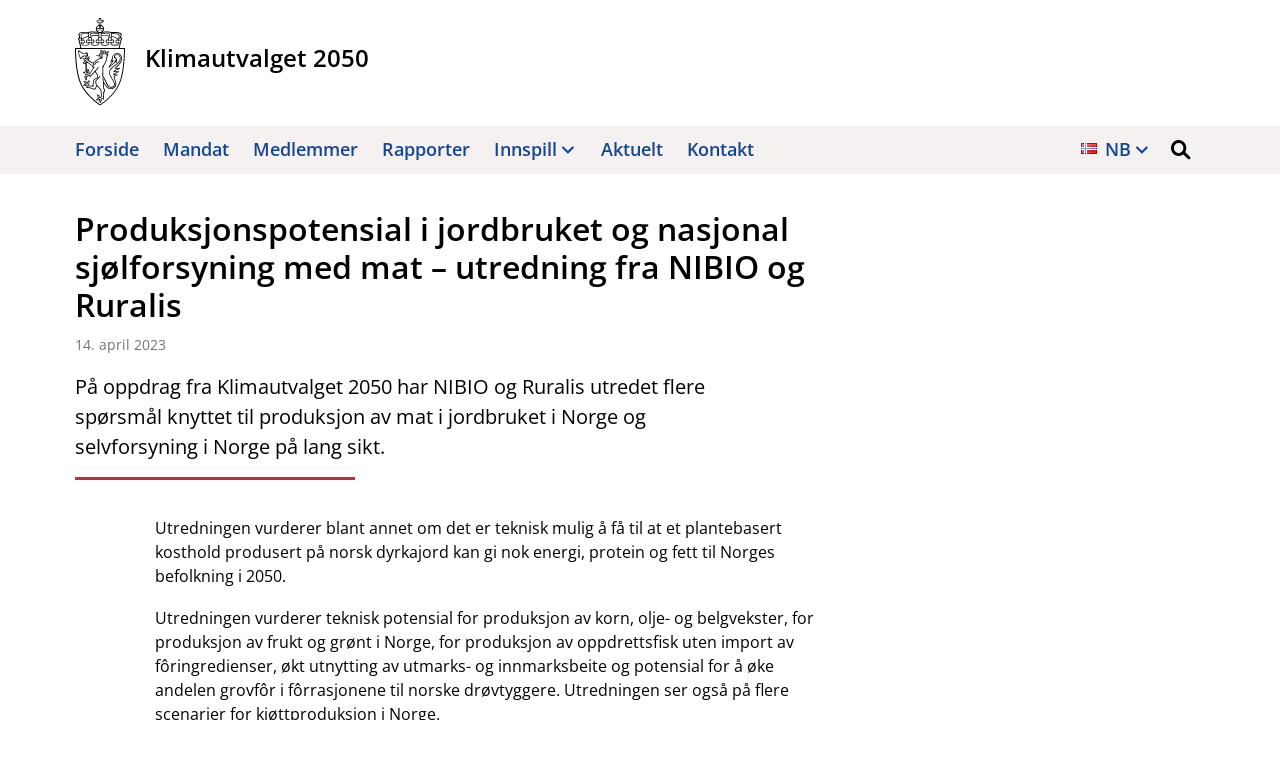

--- FILE ---
content_type: text/html; charset=UTF-8
request_url: https://klimautvalget2050.no/2023/04/14/produksjonspotensial-i-jordbruket-og-nasjonal-sjolforsyning-med-mat-utredning-fra-nibio-og-ruralis/
body_size: 8740
content:
	<!DOCTYPE html>
	<html lang="nb-NO" prefix="og: http://ogp.me/ns#">
<head>
	<meta charset="UTF-8"/>
	<meta http-equiv="x-ua-compatible" content="ie=edge"/>
	<meta name="viewport" content="width=device-width, initial-scale=1"/>
	<title>Produksjonspotensial i jordbruket og nasjonal sjølforsyning med mat &#8211; utredning fra NIBIO og Ruralis &#8211; Klimautvalget 2050</title>
<meta name='robots' content='max-image-preview:large' />
	<style>img:is([sizes="auto" i], [sizes^="auto," i]) { contain-intrinsic-size: 3000px 1500px }</style>
	<!-- DSS SEO START-->
<meta property="og:locale" content="nb_NO">
<meta itemprop="name" content="Produksjonspotensial i jordbruket og nasjonal sjølforsyning med mat &#8211; utredning fra NIBIO og Ruralis - Klimautvalget 2050">
<meta property="og:title" content="Produksjonspotensial i jordbruket og nasjonal sjølforsyning med mat &#8211; utredning fra NIBIO og Ruralis - Klimautvalget 2050" />
<meta name="twitter:title" content="Produksjonspotensial i jordbruket og nasjonal sjølforsyning med mat &#8211; utredning fra NIBIO og Ruralis - Klimautvalget 2050">
<meta name="description" content="På oppdrag fra Klimautvalget 2050 har NIBIO og Ruralis utredet flere spørsmål knyttet til produksjon av mat i jordbruket i ..." />
<meta itemprop="description" content="På oppdrag fra Klimautvalget 2050 har NIBIO og Ruralis utredet flere spørsmål knyttet til produksjon av mat i jordbruket i ...">
<meta name="twitter:description" content="På oppdrag fra Klimautvalget 2050 har NIBIO og Ruralis utredet flere spørsmål knyttet til produksjon av mat i jordbruket i ...">
<meta property="og:description" content="På oppdrag fra Klimautvalget 2050 har NIBIO og Ruralis utredet flere spørsmål knyttet til produksjon av mat i jordbruket i ..." />
<meta property="og:url" content="https://klimautvalget2050.no/2023/04/14/produksjonspotensial-i-jordbruket-og-nasjonal-sjolforsyning-med-mat-utredning-fra-nibio-og-ruralis/" />
<meta property="og:site_name" content="Klimautvalget 2050" />
<meta property="og:type" content="article" />
<meta itemprop="image" content="https://nettsteder.regjeringen.no/content/themes/nettsteder-mal-utvalg/site-icons/site-icon-512.png">
<meta property="og:image" content="https://nettsteder.regjeringen.no/content/themes/nettsteder-mal-utvalg/site-icons/site-icon-512.png" />
<meta property="og:image:width" content="512" />
<meta property="og:image:height" content="512"
<meta name="twitter:card" content="summary_large_image">
<meta name="twitter:image:src" content="https://nettsteder.regjeringen.no/content/themes/nettsteder-mal-utvalg/site-icons/site-icon-512.png">
<meta name="twitter:image:width" content="512" />
<meta name="twitter:image:height" content="512" />
<meta property="article:published_time" content="2023-04-14T15:14:17+02:00" />
<meta property="article:modified_time" content="2023-04-14T15:14:18+02:00" />
<script type="application/ld+json">
{ "@context": "http://schema.org", "@type": "Article",
"headline": "Produksjonspotensial i jordbruket og nasjonal sjølforsyning med mat &#8211; utredning fra NIBIO og Ruralis - Klimautvalget 2050",
"image": "https://nettsteder.regjeringen.no/content/themes/nettsteder-mal-utvalg/site-icons/site-icon-512.png",
"author": "sirier",
"url": "https://klimautvalget2050.no/2023/04/14/produksjonspotensial-i-jordbruket-og-nasjonal-sjolforsyning-med-mat-utredning-fra-nibio-og-ruralis/",
"datePublished": "2023-04-14 15:14:17",
"dateCreated": "2023-04-14 15:14:17",
"dateModified": "2023-04-14 15:14:18",
"description": "På oppdrag fra Klimautvalget 2050 har NIBIO og Ruralis utredet flere spørsmål knyttet til produksjon av mat i jordbruket i ...",
"articleBody": "Utredningen vurderer blant annet om det er teknisk mulig å få til at et plantebasert kosthold produsert på norsk dyrkajord kan gi nok energi, protein og fett til Norges befolkning i 2050. Utredningen vurderer teknisk potensial for produksjon av korn, olje- og belgvekster, for produksjon av frukt og grønt i Norge, for produksjon av oppdrettsfisk uten import av fôringredienser, økt utnytting av utmarks- og innmarksbeite og potensial for å øke andelen grovfôr i fôrrasjonene til norske drøvtyggere. Utredningen ser også på flere scenarier for kjøttproduksjon i Norge. I tillegg gir utredningen en drøfting av selvforsyning, selvforsyningsgrad og selvforsyningsevne. Rapporten konkluderer med at det er mulig å forsyne Norges befolkning med et plantebasert kosthold basert på kun norske arealressurser, men bare i år med store avlinger. Du kan lese utredningen her."
}
</script>
<!-- DSS SEO END-->
<link rel='dns-prefetch' href='//klimautvalget2050.no' />
<link rel='dns-prefetch' href='//plausible.io' />
<link rel='dns-prefetch' href='//nettsteder.regjeringen.no' />
<link rel="alternate" type="application/rss+xml" title="Klimautvalget 2050 &raquo; strøm" href="https://klimautvalget2050.no/feed/" />
<link rel="alternate" type="application/rss+xml" title="Klimautvalget 2050 &raquo; kommentarstrøm" href="https://klimautvalget2050.no/comments/feed/" />
<script type="text/javascript">
/* <![CDATA[ */
window._wpemojiSettings = {"baseUrl":"https:\/\/s.w.org\/images\/core\/emoji\/16.0.1\/72x72\/","ext":".png","svgUrl":"https:\/\/s.w.org\/images\/core\/emoji\/16.0.1\/svg\/","svgExt":".svg","source":{"concatemoji":"https:\/\/klimautvalget2050.no\/wp-includes\/js\/wp-emoji-release.min.js?ver=6.8.3"}};
/*! This file is auto-generated */
!function(s,n){var o,i,e;function c(e){try{var t={supportTests:e,timestamp:(new Date).valueOf()};sessionStorage.setItem(o,JSON.stringify(t))}catch(e){}}function p(e,t,n){e.clearRect(0,0,e.canvas.width,e.canvas.height),e.fillText(t,0,0);var t=new Uint32Array(e.getImageData(0,0,e.canvas.width,e.canvas.height).data),a=(e.clearRect(0,0,e.canvas.width,e.canvas.height),e.fillText(n,0,0),new Uint32Array(e.getImageData(0,0,e.canvas.width,e.canvas.height).data));return t.every(function(e,t){return e===a[t]})}function u(e,t){e.clearRect(0,0,e.canvas.width,e.canvas.height),e.fillText(t,0,0);for(var n=e.getImageData(16,16,1,1),a=0;a<n.data.length;a++)if(0!==n.data[a])return!1;return!0}function f(e,t,n,a){switch(t){case"flag":return n(e,"\ud83c\udff3\ufe0f\u200d\u26a7\ufe0f","\ud83c\udff3\ufe0f\u200b\u26a7\ufe0f")?!1:!n(e,"\ud83c\udde8\ud83c\uddf6","\ud83c\udde8\u200b\ud83c\uddf6")&&!n(e,"\ud83c\udff4\udb40\udc67\udb40\udc62\udb40\udc65\udb40\udc6e\udb40\udc67\udb40\udc7f","\ud83c\udff4\u200b\udb40\udc67\u200b\udb40\udc62\u200b\udb40\udc65\u200b\udb40\udc6e\u200b\udb40\udc67\u200b\udb40\udc7f");case"emoji":return!a(e,"\ud83e\udedf")}return!1}function g(e,t,n,a){var r="undefined"!=typeof WorkerGlobalScope&&self instanceof WorkerGlobalScope?new OffscreenCanvas(300,150):s.createElement("canvas"),o=r.getContext("2d",{willReadFrequently:!0}),i=(o.textBaseline="top",o.font="600 32px Arial",{});return e.forEach(function(e){i[e]=t(o,e,n,a)}),i}function t(e){var t=s.createElement("script");t.src=e,t.defer=!0,s.head.appendChild(t)}"undefined"!=typeof Promise&&(o="wpEmojiSettingsSupports",i=["flag","emoji"],n.supports={everything:!0,everythingExceptFlag:!0},e=new Promise(function(e){s.addEventListener("DOMContentLoaded",e,{once:!0})}),new Promise(function(t){var n=function(){try{var e=JSON.parse(sessionStorage.getItem(o));if("object"==typeof e&&"number"==typeof e.timestamp&&(new Date).valueOf()<e.timestamp+604800&&"object"==typeof e.supportTests)return e.supportTests}catch(e){}return null}();if(!n){if("undefined"!=typeof Worker&&"undefined"!=typeof OffscreenCanvas&&"undefined"!=typeof URL&&URL.createObjectURL&&"undefined"!=typeof Blob)try{var e="postMessage("+g.toString()+"("+[JSON.stringify(i),f.toString(),p.toString(),u.toString()].join(",")+"));",a=new Blob([e],{type:"text/javascript"}),r=new Worker(URL.createObjectURL(a),{name:"wpTestEmojiSupports"});return void(r.onmessage=function(e){c(n=e.data),r.terminate(),t(n)})}catch(e){}c(n=g(i,f,p,u))}t(n)}).then(function(e){for(var t in e)n.supports[t]=e[t],n.supports.everything=n.supports.everything&&n.supports[t],"flag"!==t&&(n.supports.everythingExceptFlag=n.supports.everythingExceptFlag&&n.supports[t]);n.supports.everythingExceptFlag=n.supports.everythingExceptFlag&&!n.supports.flag,n.DOMReady=!1,n.readyCallback=function(){n.DOMReady=!0}}).then(function(){return e}).then(function(){var e;n.supports.everything||(n.readyCallback(),(e=n.source||{}).concatemoji?t(e.concatemoji):e.wpemoji&&e.twemoji&&(t(e.twemoji),t(e.wpemoji)))}))}((window,document),window._wpemojiSettings);
/* ]]> */
</script>
<style>:root{--dss-font-family:Open Sans;--dss-font-family-fw:400;--dss-font-family-heading:Open Sans;--dss-font-family-heading-fw:600;}</style>
<style id='wp-emoji-styles-inline-css' type='text/css'>

	img.wp-smiley, img.emoji {
		display: inline !important;
		border: none !important;
		box-shadow: none !important;
		height: 1em !important;
		width: 1em !important;
		margin: 0 0.07em !important;
		vertical-align: -0.1em !important;
		background: none !important;
		padding: 0 !important;
	}
</style>
<link rel='stylesheet' id='wp-block-library-css' href='https://klimautvalget2050.no/wp-includes/css/dist/block-library/style.min.css?ver=6.8.3' type='text/css' media='all' />
<style id='classic-theme-styles-inline-css' type='text/css'>
/*! This file is auto-generated */
.wp-block-button__link{color:#fff;background-color:#32373c;border-radius:9999px;box-shadow:none;text-decoration:none;padding:calc(.667em + 2px) calc(1.333em + 2px);font-size:1.125em}.wp-block-file__button{background:#32373c;color:#fff;text-decoration:none}
</style>
<style id='global-styles-inline-css' type='text/css'>
:root{--wp--preset--aspect-ratio--square: 1;--wp--preset--aspect-ratio--4-3: 4/3;--wp--preset--aspect-ratio--3-4: 3/4;--wp--preset--aspect-ratio--3-2: 3/2;--wp--preset--aspect-ratio--2-3: 2/3;--wp--preset--aspect-ratio--16-9: 16/9;--wp--preset--aspect-ratio--9-16: 9/16;--wp--preset--color--black: #000000;--wp--preset--color--cyan-bluish-gray: #abb8c3;--wp--preset--color--white: #ffffff;--wp--preset--color--pale-pink: #f78da7;--wp--preset--color--vivid-red: #cf2e2e;--wp--preset--color--luminous-vivid-orange: #ff6900;--wp--preset--color--luminous-vivid-amber: #fcb900;--wp--preset--color--light-green-cyan: #7bdcb5;--wp--preset--color--vivid-green-cyan: #00d084;--wp--preset--color--pale-cyan-blue: #8ed1fc;--wp--preset--color--vivid-cyan-blue: #0693e3;--wp--preset--color--vivid-purple: #9b51e0;--wp--preset--gradient--vivid-cyan-blue-to-vivid-purple: linear-gradient(135deg,rgba(6,147,227,1) 0%,rgb(155,81,224) 100%);--wp--preset--gradient--light-green-cyan-to-vivid-green-cyan: linear-gradient(135deg,rgb(122,220,180) 0%,rgb(0,208,130) 100%);--wp--preset--gradient--luminous-vivid-amber-to-luminous-vivid-orange: linear-gradient(135deg,rgba(252,185,0,1) 0%,rgba(255,105,0,1) 100%);--wp--preset--gradient--luminous-vivid-orange-to-vivid-red: linear-gradient(135deg,rgba(255,105,0,1) 0%,rgb(207,46,46) 100%);--wp--preset--gradient--very-light-gray-to-cyan-bluish-gray: linear-gradient(135deg,rgb(238,238,238) 0%,rgb(169,184,195) 100%);--wp--preset--gradient--cool-to-warm-spectrum: linear-gradient(135deg,rgb(74,234,220) 0%,rgb(151,120,209) 20%,rgb(207,42,186) 40%,rgb(238,44,130) 60%,rgb(251,105,98) 80%,rgb(254,248,76) 100%);--wp--preset--gradient--blush-light-purple: linear-gradient(135deg,rgb(255,206,236) 0%,rgb(152,150,240) 100%);--wp--preset--gradient--blush-bordeaux: linear-gradient(135deg,rgb(254,205,165) 0%,rgb(254,45,45) 50%,rgb(107,0,62) 100%);--wp--preset--gradient--luminous-dusk: linear-gradient(135deg,rgb(255,203,112) 0%,rgb(199,81,192) 50%,rgb(65,88,208) 100%);--wp--preset--gradient--pale-ocean: linear-gradient(135deg,rgb(255,245,203) 0%,rgb(182,227,212) 50%,rgb(51,167,181) 100%);--wp--preset--gradient--electric-grass: linear-gradient(135deg,rgb(202,248,128) 0%,rgb(113,206,126) 100%);--wp--preset--gradient--midnight: linear-gradient(135deg,rgb(2,3,129) 0%,rgb(40,116,252) 100%);--wp--preset--font-size--small: 13px;--wp--preset--font-size--medium: 20px;--wp--preset--font-size--large: 36px;--wp--preset--font-size--x-large: 42px;--wp--preset--spacing--20: 0.44rem;--wp--preset--spacing--30: 0.67rem;--wp--preset--spacing--40: 1rem;--wp--preset--spacing--50: 1.5rem;--wp--preset--spacing--60: 2.25rem;--wp--preset--spacing--70: 3.38rem;--wp--preset--spacing--80: 5.06rem;--wp--preset--shadow--natural: 6px 6px 9px rgba(0, 0, 0, 0.2);--wp--preset--shadow--deep: 12px 12px 50px rgba(0, 0, 0, 0.4);--wp--preset--shadow--sharp: 6px 6px 0px rgba(0, 0, 0, 0.2);--wp--preset--shadow--outlined: 6px 6px 0px -3px rgba(255, 255, 255, 1), 6px 6px rgba(0, 0, 0, 1);--wp--preset--shadow--crisp: 6px 6px 0px rgba(0, 0, 0, 1);}:where(.is-layout-flex){gap: 0.5em;}:where(.is-layout-grid){gap: 0.5em;}body .is-layout-flex{display: flex;}.is-layout-flex{flex-wrap: wrap;align-items: center;}.is-layout-flex > :is(*, div){margin: 0;}body .is-layout-grid{display: grid;}.is-layout-grid > :is(*, div){margin: 0;}:where(.wp-block-columns.is-layout-flex){gap: 2em;}:where(.wp-block-columns.is-layout-grid){gap: 2em;}:where(.wp-block-post-template.is-layout-flex){gap: 1.25em;}:where(.wp-block-post-template.is-layout-grid){gap: 1.25em;}.has-black-color{color: var(--wp--preset--color--black) !important;}.has-cyan-bluish-gray-color{color: var(--wp--preset--color--cyan-bluish-gray) !important;}.has-white-color{color: var(--wp--preset--color--white) !important;}.has-pale-pink-color{color: var(--wp--preset--color--pale-pink) !important;}.has-vivid-red-color{color: var(--wp--preset--color--vivid-red) !important;}.has-luminous-vivid-orange-color{color: var(--wp--preset--color--luminous-vivid-orange) !important;}.has-luminous-vivid-amber-color{color: var(--wp--preset--color--luminous-vivid-amber) !important;}.has-light-green-cyan-color{color: var(--wp--preset--color--light-green-cyan) !important;}.has-vivid-green-cyan-color{color: var(--wp--preset--color--vivid-green-cyan) !important;}.has-pale-cyan-blue-color{color: var(--wp--preset--color--pale-cyan-blue) !important;}.has-vivid-cyan-blue-color{color: var(--wp--preset--color--vivid-cyan-blue) !important;}.has-vivid-purple-color{color: var(--wp--preset--color--vivid-purple) !important;}.has-black-background-color{background-color: var(--wp--preset--color--black) !important;}.has-cyan-bluish-gray-background-color{background-color: var(--wp--preset--color--cyan-bluish-gray) !important;}.has-white-background-color{background-color: var(--wp--preset--color--white) !important;}.has-pale-pink-background-color{background-color: var(--wp--preset--color--pale-pink) !important;}.has-vivid-red-background-color{background-color: var(--wp--preset--color--vivid-red) !important;}.has-luminous-vivid-orange-background-color{background-color: var(--wp--preset--color--luminous-vivid-orange) !important;}.has-luminous-vivid-amber-background-color{background-color: var(--wp--preset--color--luminous-vivid-amber) !important;}.has-light-green-cyan-background-color{background-color: var(--wp--preset--color--light-green-cyan) !important;}.has-vivid-green-cyan-background-color{background-color: var(--wp--preset--color--vivid-green-cyan) !important;}.has-pale-cyan-blue-background-color{background-color: var(--wp--preset--color--pale-cyan-blue) !important;}.has-vivid-cyan-blue-background-color{background-color: var(--wp--preset--color--vivid-cyan-blue) !important;}.has-vivid-purple-background-color{background-color: var(--wp--preset--color--vivid-purple) !important;}.has-black-border-color{border-color: var(--wp--preset--color--black) !important;}.has-cyan-bluish-gray-border-color{border-color: var(--wp--preset--color--cyan-bluish-gray) !important;}.has-white-border-color{border-color: var(--wp--preset--color--white) !important;}.has-pale-pink-border-color{border-color: var(--wp--preset--color--pale-pink) !important;}.has-vivid-red-border-color{border-color: var(--wp--preset--color--vivid-red) !important;}.has-luminous-vivid-orange-border-color{border-color: var(--wp--preset--color--luminous-vivid-orange) !important;}.has-luminous-vivid-amber-border-color{border-color: var(--wp--preset--color--luminous-vivid-amber) !important;}.has-light-green-cyan-border-color{border-color: var(--wp--preset--color--light-green-cyan) !important;}.has-vivid-green-cyan-border-color{border-color: var(--wp--preset--color--vivid-green-cyan) !important;}.has-pale-cyan-blue-border-color{border-color: var(--wp--preset--color--pale-cyan-blue) !important;}.has-vivid-cyan-blue-border-color{border-color: var(--wp--preset--color--vivid-cyan-blue) !important;}.has-vivid-purple-border-color{border-color: var(--wp--preset--color--vivid-purple) !important;}.has-vivid-cyan-blue-to-vivid-purple-gradient-background{background: var(--wp--preset--gradient--vivid-cyan-blue-to-vivid-purple) !important;}.has-light-green-cyan-to-vivid-green-cyan-gradient-background{background: var(--wp--preset--gradient--light-green-cyan-to-vivid-green-cyan) !important;}.has-luminous-vivid-amber-to-luminous-vivid-orange-gradient-background{background: var(--wp--preset--gradient--luminous-vivid-amber-to-luminous-vivid-orange) !important;}.has-luminous-vivid-orange-to-vivid-red-gradient-background{background: var(--wp--preset--gradient--luminous-vivid-orange-to-vivid-red) !important;}.has-very-light-gray-to-cyan-bluish-gray-gradient-background{background: var(--wp--preset--gradient--very-light-gray-to-cyan-bluish-gray) !important;}.has-cool-to-warm-spectrum-gradient-background{background: var(--wp--preset--gradient--cool-to-warm-spectrum) !important;}.has-blush-light-purple-gradient-background{background: var(--wp--preset--gradient--blush-light-purple) !important;}.has-blush-bordeaux-gradient-background{background: var(--wp--preset--gradient--blush-bordeaux) !important;}.has-luminous-dusk-gradient-background{background: var(--wp--preset--gradient--luminous-dusk) !important;}.has-pale-ocean-gradient-background{background: var(--wp--preset--gradient--pale-ocean) !important;}.has-electric-grass-gradient-background{background: var(--wp--preset--gradient--electric-grass) !important;}.has-midnight-gradient-background{background: var(--wp--preset--gradient--midnight) !important;}.has-small-font-size{font-size: var(--wp--preset--font-size--small) !important;}.has-medium-font-size{font-size: var(--wp--preset--font-size--medium) !important;}.has-large-font-size{font-size: var(--wp--preset--font-size--large) !important;}.has-x-large-font-size{font-size: var(--wp--preset--font-size--x-large) !important;}
:where(.wp-block-post-template.is-layout-flex){gap: 1.25em;}:where(.wp-block-post-template.is-layout-grid){gap: 1.25em;}
:where(.wp-block-columns.is-layout-flex){gap: 2em;}:where(.wp-block-columns.is-layout-grid){gap: 2em;}
:root :where(.wp-block-pullquote){font-size: 1.5em;line-height: 1.6;}
</style>
<link rel='stylesheet' id='hogan-core-css' href='https://klimautvalget2050.no/content/plugins/hogan-core/assets/css/hogan-core.css?ver=1.4.3' type='text/css' media='all' />
<style id='hogan-core-inline-css' type='text/css'>
.hogan-module-inner { max-width: 1360px; }
</style>
<link rel='stylesheet' id='dss-main-font-css' href='https://nettsteder.regjeringen.no/content/themes/nettsteder-mal/inc/fonts/assets/open-sans.css?ver=1.0.0' type='text/css' media='all' />
<link rel='stylesheet' id='dss-main-css-css' href='https://nettsteder.regjeringen.no/content/themes/nettsteder-mal-utvalg/dist/css/main.css?ver=1.10.1' type='text/css' media='all' />
<link rel='stylesheet' id='dss-print-css-css' href='https://nettsteder.regjeringen.no/content/themes/nettsteder-mal-utvalg/dist/css/print.css?ver=1.10.1' type='text/css' media='print' />
<style id='wp-dynamic-css-dynamic_style-inline-css' type='text/css'>
/**
 * Compiled using wp-dynamic-css
 * https://github.com/askupasoftware/wp-dynamic-css
 */

/*********/
/**FONTS**/
/*********/

h1,
h2,
h3,
h4 {
	font-family: var(--dss-font-family-heading);
	font-weight: var(--dss-font-family-heading-fw);
	line-height: 1.2;
}

body,
p,
em,
i,
.italic,
strong,
b,
.strong,
.site-name,
.menu > .menu-item > a {
	font-family: var(--dss-font-family);
}
body,
p {
	font-weight: var(--dss-font-family-fw);
	line-height: 1.5;
}
em,
i,
.italic {
	font-style: italic;
	font-weight: 400;
}
strong,
b,
.strong,
.site-name,
.menu > .menu-item > a {
	font-weight: 600;
}

/**********/
/**COLORS**/
/**********/

/*COLOR-LINK : #144696*/
a,
.menu a:hover,
.text-wrap p a,
.list-items .list-item,
.list-items .list-item > a,
.pagination a {
	color: #144696;
}

.menu-toggle:focus span,
.menu-toggle:hover span {
	background-color: #144696;
}
.menu-toggle:focus span:after,
.menu-toggle:focus span:before,
.menu-toggle:hover span:after,
.menu-toggle:hover span:before {
	border-bottom-color: #144696;
}

form.search-form input[type='submit']:hover,
form.search-form input[type='submit']:focus {
	background-color: #144696;
}

.menu li.menu-item-has-children:after,
.text-wrap p a,
.text-wrap ul a {
	border-bottom-color: #144696;
}

body > header .show-search:hover svg .color-link,
body > header .show-search:focus svg .color-link {
	fill: #144696;
}

/*COLOR-CONTRAST-SAFE-DARK: #C32D41*/
.text-wrap p a.button:hover {
	color: #c32d41;
}

.text-wrap p a.button,
form.search-form input[type='submit'] {
	background-color: #c32d41;
}

.text-wrap p a.button {
	border-color: #c32d41;
}

.menu a:hover,
.menu a:active,
.menu a:focus,
.page-header:after {
	border-bottom-color: #c32d41;
}

/*COLOR-CONTRAST-SAFE-LIGHT : #F4F1F0*/
.highlight,
body > header .menu-wrapper,
body > header .search-wrapper,
.main-navigation .menu-container, /*.menu*/
.text-wrap .wp-caption-text,
.module.comments ol article.comment-body {
	background-color: #f4f1f0;
}

/*COLOR-TEXT-LIGHT : #757575*/
.byline.author {
	color: #757575;
}

/****************/
/**BORDER-RADIUS*/
/****************/

.highlight {
	border-radius: 0px;
}

.button {
	border-radius: 0px;
}

</style>
<script type="text/javascript" src="https://klimautvalget2050.no/wp-includes/js/jquery/jquery.min.js?ver=3.7.1" id="jquery-core-js"></script>
<script type="text/javascript" src="https://klimautvalget2050.no/wp-includes/js/jquery/jquery-migrate.min.js?ver=3.4.1" id="jquery-migrate-js"></script>
<script type="text/javascript" id="file_uploads_nfpluginsettings-js-extra">
/* <![CDATA[ */
var params = {"clearLogRestUrl":"https:\/\/klimautvalget2050.no\/wp-json\/nf-file-uploads\/debug-log\/delete-all","clearLogButtonId":"file_uploads_clear_debug_logger","downloadLogRestUrl":"https:\/\/klimautvalget2050.no\/wp-json\/nf-file-uploads\/debug-log\/get-all","downloadLogButtonId":"file_uploads_download_debug_logger"};
/* ]]> */
</script>
<script type="text/javascript" src="https://klimautvalget2050.no/content/plugins/ninja-forms-uploads/assets/js/nfpluginsettings.js?ver=3.3.22" id="file_uploads_nfpluginsettings-js"></script>
<script type="text/javascript" defer data-domain='klimautvalget2050.no' data-api='https://plausible.io/api/event' data-cfasync='false' src="https://plausible.io/js/plausible.outbound-links.js?ver=2.5.0" id="plausible-analytics-js"></script>
<script type="text/javascript" id="plausible-analytics-js-after">
/* <![CDATA[ */
window.plausible = window.plausible || function() { (window.plausible.q = window.plausible.q || []).push(arguments) }
/* ]]> */
</script>
<link rel="https://api.w.org/" href="https://klimautvalget2050.no/wp-json/" /><link rel="alternate" title="JSON" type="application/json" href="https://klimautvalget2050.no/wp-json/wp/v2/posts/1122" /><link rel="EditURI" type="application/rsd+xml" title="RSD" href="https://klimautvalget2050.no/xmlrpc.php?rsd" />
<meta name="generator" content="WordPress 6.8.3" />
<link rel="canonical" href="https://klimautvalget2050.no/2023/04/14/produksjonspotensial-i-jordbruket-og-nasjonal-sjolforsyning-med-mat-utredning-fra-nibio-og-ruralis/" />
<link rel='shortlink' href='https://klimautvalget2050.no/?p=1122' />
<link rel="alternate" title="oEmbed (JSON)" type="application/json+oembed" href="https://klimautvalget2050.no/wp-json/oembed/1.0/embed?url=https%3A%2F%2Fklimautvalget2050.no%2F2023%2F04%2F14%2Fproduksjonspotensial-i-jordbruket-og-nasjonal-sjolforsyning-med-mat-utredning-fra-nibio-og-ruralis%2F&#038;lang=nb" />
<link rel="alternate" title="oEmbed (XML)" type="text/xml+oembed" href="https://klimautvalget2050.no/wp-json/oembed/1.0/embed?url=https%3A%2F%2Fklimautvalget2050.no%2F2023%2F04%2F14%2Fproduksjonspotensial-i-jordbruket-og-nasjonal-sjolforsyning-med-mat-utredning-fra-nibio-og-ruralis%2F&#038;format=xml&#038;lang=nb" />
<link rel="icon" href="https://nettsteder.regjeringen.no/content/themes/nettsteder-mal-utvalg/site-icons/site-icon-32.png" sizes="32x32" />
<link rel="icon" href="https://nettsteder.regjeringen.no/content/themes/nettsteder-mal-utvalg/site-icons/site-icon-192.png" sizes="192x192" />
<link rel="apple-touch-icon" href="https://nettsteder.regjeringen.no/content/themes/nettsteder-mal-utvalg/site-icons/site-icon-512.png" />
<meta name="msapplication-TileImage" content="https://nettsteder.regjeringen.no/content/themes/nettsteder-mal-utvalg/site-icons/site-icon-512.png" />
</head>
<body class="wp-singular post-template-default single single-post postid-1122 single-format-standard wp-theme-nettsteder-mal wp-child-theme-nettsteder-mal-utvalg">

<a class="skip-link screen-reader-text" href="#content">
	Hopp til innhold</a>
	<header id="masthead" class="site-header">
		<div class="site-branding-wrapper">
			<div class="container">
								<a href="https://klimautvalget2050.no/" rel="home" title="Til forside">
					<img src="https://nettsteder.regjeringen.no/content/themes/nettsteder-mal-utvalg/dist/images/rikslove.svg" class="logo" alt="">
					<span class="site-details">
				<p class="site-name">Klimautvalget 2050</p>
									</span>
				</a>
			</div>
		</div>
		<div class="menu-wrapper">
			<div class="container">
				<nav id="site-navigation" class="main-navigation clearfix">
					<button class="menu-toggle" type="button" role="button" aria-controls="primary-menu-container" aria-haspopup="true" aria-expanded="false"><span><span class="screen-reader-text">Vis / skjul meny</span></span></button>
					<div id="primary-menu-container" class="menu-container" aria-hidden="false">
						<ul id="primary-menu" class="menu">
	
			<li class="menu-item-has-children language-picker">
		<a href="https://klimautvalget2050.no/2023/04/14/produksjonspotensial-i-jordbruket-og-nasjonal-sjolforsyning-med-mat-utredning-fra-nibio-og-ruralis/" class="strong language-menu-item current-language" style="background-image:url(https://klimautvalget2050.no/content/plugins/polylang/flags/no.png)" aria-controls="language-list" aria-haspopup="true" aria-expanded="false">nb</a><ul id="language-list" class="sub-menu language-menu" aria-hidden="true"><li><a href="https://klimautvalget2050.no/forside-english/" style="background-image:url(https://klimautvalget2050.no/content/plugins/polylang/flags/gb.png)" class="strong language-menu-item">en</a></li></ul>	</li>
		
	<li class="menu-item"><a href="https://klimautvalget2050.no/" class="main-menu-item" role="button" aria-haspopup="false">Forside</a></li><li class="menu-item"><a href="https://klimautvalget2050.no/mandat/" class="main-menu-item" role="button" aria-haspopup="false">Mandat</a></li><li class="menu-item"><a href="https://klimautvalget2050.no/medlemmer/" class="main-menu-item" role="button" aria-haspopup="false">Medlemmer</a></li><li class="menu-item"><a href="https://klimautvalget2050.no/utredninger/" class="main-menu-item" role="button" aria-haspopup="false">Rapporter</a></li><li class="menu-item menu-item-has-children"><a href="https://klimautvalget2050.no/se-innspill/" class="main-menu-item" role="button" aria-haspopup="true" aria-expanded="false" aria-controls="sub-menu-1">Innspill</a><ul id="sub-menu-1" class="sub-menu" aria-hidden="true"><li class="menu-item"><a href="https://nettsteder.regjeringen.no/klimautvalget2050/?page_id=841&#038;preview=true" class="sub-menu-item">Les innspill</a></li><li class="menu-item"><a href="https://klimautvalget2050.no/innspill/" class="sub-menu-item">Gi innspill</a></li></ul></li><li class="menu-item"><a href="https://klimautvalget2050.no/aktuelt/" class="main-menu-item" role="button" aria-haspopup="false">Aktuelt</a></li><li class="menu-item"><a href="https://klimautvalget2050.no/kontakt/" class="main-menu-item" role="button" aria-haspopup="false">Kontakt</a></li></ul>					</div>
				</nav>
				<button class="show-search" type="button" role="button" aria-haspopup="true" aria-expanded="false" aria-controls="search-box">
					<span class="screen-reader-text">Søk</span>
					<span class="search-icon"><?xml version="1.0" encoding="utf-8"?>
<svg version="1.1" id="Layer_1" xmlns="http://www.w3.org/2000/svg" xmlns:xlink="http://www.w3.org/1999/xlink" x="0px" y="0px"
	 width="20.949px" height="20.007px" viewBox="0 0 20.949 20.007" style="enable-background:new 0 0 20.949 20.007;"
	 xml:space="preserve">
<path class="color-link" d="M19.458,19.244c0.17-0.079,0.33-0.187,0.465-0.332c0.001-0.001,0.001-0.001,0.002-0.001
	c0.008-0.009,0.01-0.02,0.018-0.029c0.126-0.141,0.224-0.299,0.287-0.467c0.023-0.062,0.021-0.127,0.035-0.19
	c0.026-0.112,0.063-0.223,0.063-0.337c0-0.012-0.003-0.024-0.004-0.036c0-0.017-0.004-0.033-0.005-0.049
	c-0.01-0.177-0.047-0.353-0.12-0.518c-0.004-0.01-0.011-0.018-0.016-0.028c-0.079-0.17-0.188-0.33-0.333-0.466l-0.001,0l-1.641-1.53
	l-3.363-3.137C15.573,10.918,16,9.51,16,8c-0.001-4.419-3.581-7.999-8-8C3.581,0.001,0.001,3.581,0,8c0.001,4.419,3.581,7.999,8,8
	c1.823,0,3.498-0.617,4.843-1.643l3.195,2.979l1.768,1.648c0.009,0.008,0.021,0.01,0.03,0.019c0.141,0.125,0.297,0.223,0.465,0.286
	c0.062,0.023,0.128,0.021,0.193,0.036c0.111,0.026,0.222,0.062,0.335,0.062c0.012,0,0.024-0.003,0.036-0.004
	c0.017,0,0.032-0.004,0.049-0.005c0.177-0.01,0.353-0.047,0.519-0.12C19.441,19.254,19.449,19.248,19.458,19.244z M8,13
	c-1.385-0.001-2.626-0.557-3.536-1.464C3.557,10.626,3.001,9.385,3,8c0.001-1.385,0.557-2.626,1.464-3.536
	C5.374,3.557,6.615,3.001,8,3c1.385,0.001,2.626,0.557,3.536,1.464C12.443,5.374,12.999,6.615,13,8
	c-0.001,1.385-0.557,2.626-1.464,3.536C10.626,12.443,9.385,12.999,8,13z"/>
</svg>
</span>
				</button>
				<div id="search-box" class="search-wrapper" aria-hidden="true">
					<form role="search" method="get" class="search-form" action="https://klimautvalget2050.no/">
				<label>
					<span class="screen-reader-text">Søk etter:</span>
					<input type="search" class="search-field" placeholder="Søk &hellip;" value="" name="s" />
				</label>
				<input type="submit" class="search-submit" value="Søk" />
			</form>					<button class="search-close-btn" type="button" role="button">
						<span><span class="screen-reader-text">Lukk søkefelt</span></span>
					</button>
				</div>
			</div>
		</div>

	</header>

<div id="content" class="wrap container" role="document">
		<main class="main">
			<article class="post-1122 post type-post status-publish format-standard hentry category-nyheter">
		<header>
				<div class="page-header">
		<h1>Produksjonspotensial i jordbruket og nasjonal sjølforsyning med mat &#8211; utredning fra NIBIO og Ruralis</h1>
		<p class="byline author vcard">
<time class="updated" datetime="2023-04-14T13:14:17+00:00">14. april 2023</time>
</p>
<p class="ingress">På oppdrag fra Klimautvalget 2050 har NIBIO og Ruralis utredet flere spørsmål knyttet til produksjon av mat i jordbruket i Norge og selvforsyning i Norge på lang sikt.</p>	</div>
			</header>
		<div class="text-wrap post-content clearfix"><p>Utredningen vurderer blant annet om det er teknisk mulig å få til at et plantebasert kosthold produsert på norsk dyrkajord kan gi nok energi, protein og fett til Norges befolkning i 2050.</p>
<p>Utredningen vurderer teknisk potensial for produksjon av korn, olje- og belgvekster, for produksjon av frukt og grønt i Norge, for produksjon av oppdrettsfisk uten import av fôringredienser, økt utnytting av utmarks- og innmarksbeite og potensial for å øke andelen grovfôr i fôrrasjonene til norske drøvtyggere. Utredningen ser også på flere scenarier for kjøttproduksjon i Norge.</p>
<p>I tillegg gir utredningen en drøfting av selvforsyning, selvforsyningsgrad og selvforsyningsevne.</p>
<p>Rapporten konkluderer med at det er mulig å forsyne Norges befolkning med et plantebasert kosthold basert på kun norske arealressurser, men bare i år med store avlinger.</p>
<p><a href="https://files.nettsteder.regjeringen.no/wpuploads01/sites/479/2023/04/NIBIO-RAPPORT_2023_9_53.pdf">Du kan lese utredningen her. </a></p>
</div>			</article>
		</main><!-- /.main -->
</div><!-- /.wrap -->
<footer class="content-info">
	<h2 class="screen-reader-text">Bunntekst</h2>
			<div class="container columns">
							<div class="col">
					<h3>Sekretariatsleder Elen Richter Alstadheim</h3>
					<p><a href="postmottak@kld.dep.no">postmottak@kld.dep.no</a></p>
				</div>
					</div>
	

	<div class="container columns privacy-policy">
		<div class="col">
			<p>
				<a href="//nettsteder.regjeringen.no/personvern/">Personvernerkl&aelig;ring</a><br><a href="https://uustatus.no/nn/erklaringer/publisert/e63b8d82-e005-4bf8-8c66-553e69cbf94b" target="_blank" rel="noopener noreferrer">Tilgjengelighetserklæring</a>			</p>
		</div>
	</div>
</footer>
<script type="speculationrules">
{"prefetch":[{"source":"document","where":{"and":[{"href_matches":"\/*"},{"not":{"href_matches":["\/wp-*.php","\/wp-admin\/*","\/files\/*","\/content\/*","\/content\/plugins\/*","\/content\/themes\/nettsteder-mal-utvalg\/*","\/content\/themes\/nettsteder-mal\/*","\/*\\?(.+)"]}},{"not":{"selector_matches":"a[rel~=\"nofollow\"]"}},{"not":{"selector_matches":".no-prefetch, .no-prefetch a"}}]},"eagerness":"conservative"}]}
</script>
<script type="text/javascript" id="dss-commons-js-js-extra">
/* <![CDATA[ */
var dss_global_object = {"breakpoints":{"small":700,"menu":1000}};
/* ]]> */
</script>
<script type="text/javascript" src="https://nettsteder.regjeringen.no/content/themes/nettsteder-mal-utvalg/dist/js/commons.js?ver=1.10.1" id="dss-commons-js-js"></script>
<script type="text/javascript" src="https://nettsteder.regjeringen.no/content/themes/nettsteder-mal-utvalg/dist/js/main.js?ver=1.10.1" id="dss-main-js-js"></script>
</body>
</html>

<!-- plugin=object-cache-pro client=phpredis metric#hits=2104 metric#misses=28 metric#hit-ratio=98.7 metric#bytes=591313 metric#prefetches=109 metric#store-reads=28 metric#store-writes=2 metric#store-hits=124 metric#store-misses=2 metric#sql-queries=20 metric#ms-total=202.58 metric#ms-cache=38.26 metric#ms-cache-avg=1.3192 metric#ms-cache-ratio=18.9 -->


--- FILE ---
content_type: text/css
request_url: https://nettsteder.regjeringen.no/content/themes/nettsteder-mal-utvalg/dist/css/main.css?ver=1.10.1
body_size: 9085
content:
*,:after,:before{-webkit-box-sizing:border-box;box-sizing:border-box}a,abbr,acronym,address,applet,article,aside,audio,b,big,blockquote,body,canvas,caption,center,cite,code,dd,del,details,dfn,div,dl,dt,em,embed,fieldset,figcaption,figure,footer,form,h1,h2,h3,h4,h5,h6,header,hgroup,html,i,iframe,img,ins,kbd,label,legend,li,mark,menu,nav,object,ol,output,p,pre,q,ruby,s,samp,section,small,span,strike,strong,sub,summary,sup,table,tbody,td,tfoot,th,thead,time,tr,tt,u,ul,var,video{margin:0;padding:0;border:0;font-size:100%;font:inherit;vertical-align:baseline}article,aside,details,figcaption,figure,footer,header,hgroup,menu,nav,section{display:block}body{line-height:1}ol,ul{list-style:none}blockquote,q{quotes:none}blockquote:after,blockquote:before,q:after,q:before{content:""}table{border-collapse:collapse;border-spacing:0}::-moz-selection{background:#3969ca;text-shadow:none;color:#fff}::selection{background:#3969ca;text-shadow:none;color:#fff}hr{display:block;margin:0;height:0;border:0;border-color:#000}img{vertical-align:middle;max-width:100%;height:auto}.is-hidden{display:none!important;visibility:hidden}.is-vishidden,.sr-only{border:0;clip:rect(0 0 0 0);height:1px;margin:-1px;overflow:hidden;padding:0;position:absolute;width:1px}.focusable.is-vishidden:active,.focusable.is-vishidden:focus,.focusable.sr-only:active,.focusable.sr-only:focus{clip:auto;height:auto;margin:0;overflow:visible;position:static;width:auto}.is-invisible{visibility:hidden}.clearfix,.container,.hogan-module,.module,.row,body.single-dss-wp-event form.js-add-guest-form-wrapper{zoom:1}.clearfix:after,.clearfix:before,.container:after,.container:before,.hogan-module:after,.hogan-module:before,.module:after,.module:before,.row:after,.row:before,body.single-dss-wp-event form.js-add-guest-form-wrapper:after,body.single-dss-wp-event form.js-add-guest-form-wrapper:before{content:"";display:table}.clearfix:after,.container:after,.hogan-module:after,.module:after,.row:after,body.single-dss-wp-event form.js-add-guest-form-wrapper:after{clear:both}.aligncenter,div.aligncenter{display:block;margin:.375rem auto 1.125rem}.alignright{float:right;margin:.375rem 0 .75rem .75rem}@media (min-width:420px){.alignright{margin:.375rem 0 1.125rem 1.5rem}}.alignleft{float:left}img.alignnone{display:-ms-flexbox;display:flex}.alignleft,.alignnone{margin:.375rem .75rem .75rem 0}@media (min-width:420px){.alignleft,.alignnone{margin:.375rem 1.5rem 1.125rem 0}}.wp-caption img{border:0 none;height:auto;margin:0;padding:0;width:100%}.wp-caption .wp-caption-text{font-size:12px;font-size:.75rem;line-height:18px;line-height:1.125rem;margin:0;padding:0 .375rem .375rem}.screen-reader-text{clip:rect(1px,1px,1px,1px);position:absolute!important;height:1px;width:1px;overflow:hidden}.screen-reader-text:active,.screen-reader-text:focus,.screen-reader-text:hover{background-color:#f1f1f1;border-radius:3px;-webkit-box-shadow:0 0 2px 2px rgba(0,0,0,.6);box-shadow:0 0 2px 2px rgba(0,0,0,.6);clip:auto!important;color:#21759b;display:block;font-size:14px;font-size:.875rem;font-weight:700;height:auto;left:.375rem;line-height:normal;padding:.375rem 23px 14px;text-decoration:none;top:.375rem;width:auto;z-index:100000}@-webkit-keyframes animateSubMenuDown{0%{max-height:0}to{max-height:900px}}@keyframes animateSubMenuDown{0%{max-height:0}to{max-height:900px}}html{font-size:100%;-webkit-text-size-adjust:100%;-ms-text-size-adjust:100%;line-height:1.5rem;-webkit-font-smoothing:antialiased;-moz-osx-font-smoothing:grayscale}body{background-color:#fff;color:#000;display:-ms-flexbox;display:flex;-ms-flex-direction:column;flex-direction:column;font-family:Open Sans,sans-serif;font-size:16px;font-style:normal;font-weight:400;line-height:1.5;min-height:100vh;overflow-x:hidden}.container{max-width:100%;margin-left:auto;margin-right:auto;width:94%}@media (min-width:769px){.container{max-width:70.625rem}}.row{position:relative;width:100%}.main,main{display:block}.strong,strong{font-weight:600}.italic,em,i{font-style:italic}figure{position:relative}.border{border:2px solid #e4e4e4}.highlight{margin-bottom:1.5rem;padding:20px;background-color:#f4f1f0;border-radius:5px;clear:both}.highlight>:last-child,.highlight>:last-child>:last-child,.highlight>:last-child>:last-child>:last-child{margin-bottom:0}@media (min-width:769px){.highlight{padding:40px}}.button{display:inline-block;margin-bottom:.375rem;padding:10px 18px;border-radius:5px}@media (min-width:769px){.button{padding:10px 40px}}a.button{font-weight:700}a.button:hover{text-decoration:none}.byline.author{font-size:14px;font-size:.875rem;line-height:18px;line-height:1.125rem;color:#6e6e6e}.size-large-pull{clear:both}.alpha,h1{font-family:Open Sans,Arial,sans-serif;font-weight:600;font-style:normal;text-transform:none;-webkit-font-smoothing:antialiased;font-size:26px;font-size:1.625rem;line-height:30px;line-height:1.875rem;margin-bottom:.375rem}@media (min-width:769px){.alpha,h1{font-size:32px;font-size:2rem;line-height:36px;line-height:2.25rem}}.beta,h2{font-family:Open Sans,Arial,sans-serif;font-weight:600;font-style:normal;text-transform:none;-webkit-font-smoothing:antialiased;font-size:22px;font-size:1.375rem;line-height:30px;line-height:1.875rem;margin-bottom:.25rem}@media (min-width:769px){.beta,h2{font-size:26px;font-size:1.625rem;line-height:30px;line-height:1.875rem}}.gamma,.hogan-module-people .columns .column .name,h3{font-family:Open Sans,Arial,sans-serif;font-weight:600;font-style:normal;text-transform:none;-webkit-font-smoothing:antialiased;font-size:18px;font-size:1.125rem;line-height:24px;line-height:1.5rem;margin-bottom:.125rem}@media (min-width:769px){.gamma,.hogan-module-people .columns .column .name,h3{font-size:20px;font-size:1.25rem;line-height:24px;line-height:1.5rem}}.delta,h4{font-family:Open Sans,Arial,sans-serif;font-weight:600;font-style:normal;text-transform:none;-webkit-font-smoothing:antialiased;font-size:16px;font-size:1rem;line-height:24px;line-height:1.5rem;margin-bottom:0}@media (min-width:769px){.delta,h4{font-size:16px;font-size:1rem;line-height:24px;line-height:1.5rem}}p{margin-bottom:1.125rem}p.ingress{font-size:20px;font-size:1.25rem;line-height:27px;line-height:1.6875rem;margin-top:.75rem;margin-bottom:0}@media (min-width:769px){p.ingress{font-size:20px;font-size:1.25rem;line-height:30px;line-height:1.875rem}}a{color:#3867c8;text-decoration:none;font-weight:400}a:active,a:hover{color:#bc3345;text-decoration:underline}a.disabled{pointer-events:none;cursor:default}.img-flow,.list-items .featured-image{position:relative;display:block;height:0;padding-top:0;overflow:hidden}.img-flow.ratio-4by3,.list-items .ratio-4by3.featured-image{padding-bottom:75%}.img-flow.ratio-16by9,.list-items .ratio-16by9.featured-image{padding-bottom:56.25%}.img-flow.datawrapper,.list-items .datawrapper.featured-image{min-height:400px}.img-flow embed,.img-flow iframe,.img-flow img,.img-flow object,.img-flow video,.list-items .featured-image embed,.list-items .featured-image iframe,.list-items .featured-image img,.list-items .featured-image object,.list-items .featured-image video{position:absolute;top:0;left:0;width:100%;height:100%}.img-flow img,.list-items .featured-image img{height:auto}body>header{position:relative;z-index:999}body>header .menu-toggle,body>header .search-close-btn,body>header .show-search{-ms-flex-align:center;align-items:center;background-color:transparent;border:none;cursor:pointer;display:-ms-flexbox;display:flex;font-family:inherit;font-size:inherit;-ms-flex-pack:center;justify-content:center;min-height:48px;min-width:48px;padding:0}body>header .show-search .search-icon{display:-ms-flexbox;display:flex}@media (min-width:1000px){body>header .show-search:focus svg .color-link,body>header .show-search:hover svg .color-link{fill:#000}}.menu-toggle:focus>span,.menu-toggle:hover>span{background-color:#bc3345}.menu-toggle:focus>span:after,.menu-toggle:focus>span:before,.menu-toggle:hover>span:after,.menu-toggle:hover>span:before{border-bottom-color:#bc3345}.menu-toggle>span{border-radius:2px;position:relative;top:0;left:0;width:24px;height:3px;opacity:1;background-color:#3867c8}body.show-menu .menu-toggle>span{background-color:transparent}.menu-toggle>span:after,.menu-toggle>span:before{border-radius:2px;content:" ";position:absolute;top:0;left:0;width:100%;height:100%;border-bottom:3px solid #3867c8;-webkit-transform:rotate(0);transform:rotate(0);-webkit-transition:-webkit-transform .3s;transition:-webkit-transform .3s;transition:transform .3s;transition:transform .3s,-webkit-transform .3s}.menu-toggle>span:before{top:-7px}body.show-menu .menu-toggle>span:before{top:0;-webkit-transform:rotate(45deg);transform:rotate(45deg)}.menu-toggle>span:after{top:7px}body.show-menu .menu-toggle>span:after{top:0;-webkit-transform:rotate(-45deg);transform:rotate(-45deg)}body>footer.content-info{color:#fff;background-color:#333;padding-top:2.625rem;padding-bottom:2.625rem}body>footer.content-info a{color:#fff;text-decoration:underline}body>footer.content-info a:hover{color:#ff6875;text-decoration:underline}body>footer.content-info .container:after,body>footer.content-info .container:before{content:none}body>footer.content-info .privacy-policy{margin-top:.75rem}body>footer .col{margin-bottom:1.5rem}body>footer .col:last-child{margin-bottom:0}body>footer .col h3{font-size:16px;font-size:1rem;line-height:24px;line-height:1.5rem}body>footer .col p{font-size:14px;font-size:.875rem}@media (min-width:769px){body>footer .columns{display:-ms-flexbox;display:flex}body>footer .columns .col{width:32%;margin-right:2%}body>footer .columns .col:last-child{margin-right:0}}form label{font-weight:400;font-size:16px;font-size:1rem;line-height:24px;line-height:1.5rem}form button,form input,form select,form textarea{font-family:Open Sans,sans-serif;font-size:16px;font-weight:400;font-style:normal;border-radius:0}form input:not([type=submit]):not([type=button]):not([type=checkbox]):not([type=radio]),form select,form textarea{width:100%;color:#000;padding:.625rem .75rem;border:2px solid #e4e4e4;outline:none;-webkit-appearance:none}form input:not([type=submit]):not([type=button]):not([type=checkbox]):not([type=radio]):active,form input:not([type=submit]):not([type=button]):not([type=checkbox]):not([type=radio]):focus,form input:not([type=submit]):not([type=button]):not([type=checkbox]):not([type=radio]):hover,form select:active,form select:focus,form select:hover,form textarea:active,form textarea:focus,form textarea:hover{outline:none;border-color:#949494}form input[type=checkbox],form input[type=radio]{width:auto;vertical-align:top}form select.ninja-forms-field{-webkit-appearance:menulist;-moz-appearance:menulist;appearance:auto}form select:not(.ninja-forms-field){-webkit-appearance:menulist!important}form input[type=checkbox]{-webkit-appearance:checkbox!important}form input[type=radio]{-webkit-appearance:radio!important}form input[type=search]::-webkit-search-cancel-button{-webkit-appearance:none!important}form button,form input[type=button],form input[type=submit]{color:#fff;background-color:#000;font-weight:700;padding:10px 20px;border:2px solid #000;cursor:pointer;-webkit-appearance:none}form button:active,form button:focus,form button:hover,form input[type=button]:active,form input[type=button]:focus,form input[type=button]:hover,form input[type=submit]:active,form input[type=submit]:focus,form input[type=submit]:hover{color:#000;background-color:transparent}form input.wpcf7-not-valid,form textarea.wpcf7-not-valid{border-color:red}form.search-form{position:relative}form.search-form input[type=search]{height:42px;padding:.75rem 48px .75rem .75rem}html[dir=rtl] form.search-form input[type=search]{padding:.75rem .75rem .75rem 48px}form.search-form input[type=submit]{position:absolute;top:0;right:0;padding:.75rem;width:42px;height:42px;border:none;border-top-left-radius:0;border-bottom-left-radius:0;border-top-right-radius:2px;border-bottom-right-radius:2px;cursor:pointer;background-image:url(../static/search-icon.png);background-color:#c32d41;background-repeat:no-repeat;background-position:50%;background-size:16px;overflow:hidden;text-indent:-99em}form.search-form input[type=submit]:active,form.search-form input[type=submit]:hover{background-color:#144696}html[dir=rtl] form.search-form input[type=submit]{left:0;right:auto}form div.wpcf7-response-output{margin:0;padding:.375rem 0 0}form div.wpcf7-response-output.wpcf7-display-none{padding:0}form .wpcf7-mail-sent-ok{border:none;color:#0cad00;font-weight:700}form .wpcf7-not-valid-tip,form .wpcf7-validation-errors{color:red}form .wpcf7-validation-errors{display:block;border:none}form.mailpoet_form label span.mailpoet_required:first-child{position:static}form.mailpoet_form .mailpoet_validate_error,form.mailpoet_form .mailpoet_validate_success{font-weight:700;text-align:center}form.mailpoet_form .mailpoet_validate_success{color:#0cad00}form.mailpoet_form .mailpoet_required,form.mailpoet_form .mailpoet_validate_error,form.mailpoet_form .parsley-custom-error-message{color:red}form.post-password-form p{display:-ms-flexbox;display:flex}form.post-password-form label{width:100%}form.post-password-form input[type=submit]{-ms-flex-item-align:end;align-self:flex-end}form .nf-before-form-content{margin-bottom:1.125rem}form .nf-form-content .label-above .nf-field-label{margin-bottom:0}form .nf-form-content label{font-size:16px;font-size:1rem;font-weight:400;line-height:20px}form .nf-form-content .nf-field-element select{height:42px}form .nf-form-content .nf-field-element input[type=checkbox],form .nf-form-content .nf-field-element input[type=radio]{margin-top:5px;width:14px;height:14px}form .nf-form-content .nf-field-element input[type=checkbox]+label,form .nf-form-content .nf-field-element input[type=radio]+label{font-weight:400}form .nf-form-content .file_upload-wrap .files_uploaded,form .nf-form-content .file_upload-wrap .nf-field-description{margin-bottom:.375rem;font-size:14px;font-size:.875rem;line-height:24px;line-height:1.5rem}form .nf-form-content .file_upload-wrap .nf-element[type=file]{padding:0}form .nf-form-content .file_upload-wrap .nf-fu-progress{margin-bottom:0}form .nf-form-content .file_upload-wrap .nf-fu-fileinput-button{font-size:.875rem;padding:5px 10px}form .nf-form-content #ninja_forms_required_items,form .nf-form-content .nf-field-container{margin-bottom:1.125rem}form .nf-form-content nf-field:last-child .nf-field-container{margin-bottom:0}form .nf-form-content .nf-field-container.checkbox-container .nf-field{display:inline-block;margin-left:-.375rem;padding:.375rem}form .nf-form-content .nf-field-container.checkbox-container .nf-field:hover{background-color:#e0e0e0}form .nf-form-content .html-container .nf-field-element p:last-child{margin-bottom:0}form .nf-form-content .label-right .checkbox-wrap .nf-field-label{padding-left:.5em}form .nf-form-content .label-right .checkbox-wrap .nf-field-element{width:auto}form .nf-form-content .label-right .checkbox-wrap input{display:block}form .nf-form-content .label-hidden .nf-field-label{visibility:visible;overflow:hidden}form .nf-form-content .label-hidden .nf-field-element{width:95%}form .nf-form-content .label-hidden .ninja-forms-req-symbol{position:absolute;top:.75rem;right:0;z-index:1;width:5%;text-align:center}.ninja-forms-form-wrap .nf-response-msg{font-size:18px;font-size:1.125rem;line-height:24px;line-height:1.5rem;font-weight:700}.jBox-wrapper.jBox-Tooltip{margin-left:calc(3% - 5px);max-width:94%}.table-wrap{overflow:auto;margin-bottom:1.125rem}.table-wrap::-webkit-scrollbar{height:10px}.table-wrap::-webkit-scrollbar-track{border:1px solid #e5e5e5;background:#fff}.table-wrap::-webkit-scrollbar-thumb{background:#6e6e6e;border-radius:0}table{width:99.9%;min-width:669px}table:before{content:"";display:block;overflow:auto}table.pika-table{min-width:auto}table tfoot,table thead{font-weight:700}table thead{background-color:#f4f1f0}table thead th{text-align:left;border-bottom:none}table tbody tr:nth-child(2n){background-color:#f4f1f0}table td,table th{border:1px solid #e4e4e4;padding:.375rem}table td .text-right,table th .text-right{text-align:right}.breadcrumbs-wrapper{float:left;width:100%;font-size:14px;font-size:.875rem;line-height:18px;line-height:1.125rem;margin:1.125rem 0}.breadcrumbs-wrapper span{margin-right:.375rem}.breadcrumbs-wrapper span:first-child{margin-left:.375rem}.breadcrumbs-wrapper a:after{display:inline-block;content:"/";color:#000;padding-left:.375rem}.breadcrumbs-wrapper .breadcrumb_last{display:none;color:#6e6e6e}@media (min-width:420px){.breadcrumbs-wrapper{margin:1.125rem 0 1.5rem}}@media (min-width:769px){.breadcrumbs-wrapper{margin:1.5rem 0 2.25rem}}.photo-credits-wrapper{color:#fff;display:-ms-flexbox;display:flex;max-height:100%;position:absolute;right:1px;top:-1px;width:100%;z-index:1;font-size:14px;font-size:.875rem;line-height:18px;line-height:1.125rem}@media (min-width:769px){.photo-credits-wrapper{-ms-flex-pack:end;justify-content:flex-end}}.photo-credits-wrapper .credits-description{position:absolute;bottom:0;background-color:rgba(0,0,0,.7);padding:13px 44px 13px 12px;opacity:1;overflow:auto;right:0;text-shadow:1px 1px 3px rgba(0,0,0,.4);-webkit-transition:opacity .3s;transition:opacity .3s;width:auto}.photo-credits-wrapper .credits-description[aria-hidden=true]{display:none;opacity:0}@media (min-width:769px){.photo-credits-wrapper .credits-description{max-width:50%}}@media (min-width:1200px){.photo-credits-wrapper .credits-description{max-width:40%}}.photo-credits-wrapper .credits-toggle{background-color:transparent;border:none;bottom:0;cursor:pointer;height:44px;outline:none;position:absolute;right:0;width:44px}.photo-credits-wrapper .credits-toggle[aria-expanded=false]{background-color:rgba(0,0,0,.5)}.photo-credits-wrapper .credits-toggle:before{content:"i";border-radius:50%;display:block;margin:10px auto;font-size:18px;color:#fff;border:2px solid #fff;height:24px;line-height:20px;width:24px;text-align:center;padding:0;text-shadow:none;font-weight:400}body.admin-bar .parallax-image-wrapper{z-index:1}blockquote{padding:.375rem 0}blockquote p{margin-bottom:0}blockquote .blockquote-title{font-size:24px;font-size:1.5rem;line-height:30px;line-height:1.875rem}blockquote .blockquote-title:after,blockquote .blockquote-title:before{display:inline-block}blockquote .blockquote-title:before{content:"\AB"}blockquote .blockquote-title:after{content:"\BB"}blockquote cite{display:block;margin-top:.375rem;font-size:14px;font-size:.875rem}blockquote cite:before{display:inline-block;margin-right:3px;content:"-"}@media (min-width:769px){blockquote{margin:1.5rem 0}blockquote .blockquote-title{font-size:30px;font-size:1.875rem;line-height:42px;line-height:2.625rem}}body.error404 .page-header{padding-top:1.5rem;text-align:center;max-width:none}body.error404 .page-header:after{display:none}body.error404 .text-wrap{padding-left:0;text-align:center;max-width:670px;margin:0 auto}body.error404 .text-wrap p{font-size:20px;font-size:1.25rem;line-height:30px;line-height:1.875rem}body.error404 .text-wrap .button{margin-top:.75rem}body.search-results .query-highlight{background-color:#fce782}.page-header{position:relative;margin-bottom:1.875rem}.page-header:not(.screen-reader-text)+.hogan-module:not(.module-bg){padding-top:0}.text-wrap{max-width:670px}.text-wrap.hogan-module-text p:last-child,.text-wrap>p:last-child{margin-bottom:0}.text-wrap.hogan-module-text h2:not(:first-child),.text-wrap.post-content h2:not(:first-child){margin-top:2.625rem}.text-wrap p a{color:#3867c8;border-bottom:1px solid #3867c8;text-decoration:none}.text-wrap p a:hover{color:#bc3345;border-bottom:1px solid #bc3345;text-decoration:none}.text-wrap p a.button{color:#fff;border:2px solid #c32d41;background-color:#c32d41}.text-wrap p a.button:hover{color:#c32d41;background-color:transparent}.text-wrap img{outline:1px solid #f4f1f0;outline-offset:-1px}.text-wrap img.no-image-border{outline:none}.text-wrap ol,.text-wrap ul{margin-bottom:1.125rem;list-style-position:outside;margin-left:20px}.text-wrap ul{list-style-type:disc}.text-wrap ol{list-style-type:decimal}.text-wrap ol ol,.text-wrap ol ul,.text-wrap ul ol,.text-wrap ul ul{list-style-position:outside;margin-left:20px;margin-bottom:0}.text-wrap ol ul,.text-wrap ul ul{list-style-type:circle}.text-wrap ol ol,.text-wrap ul ol{list-style-type:lower-latin}.text-wrap h2+figure{margin-top:0}.text-wrap .size-medium-half,.text-wrap .size-medium-quarter,.text-wrap .size-medium-third{width:100%}.text-wrap .size-medium-half.alignleft,.text-wrap .size-medium-quarter.alignleft,.text-wrap .size-medium-third.alignleft{margin-right:0}.text-wrap .size-medium-half.alignright,.text-wrap .size-medium-quarter.alignright,.text-wrap .size-medium-third.alignright{margin-left:0}.text-wrap .size-medium-half .photo-credits-wrapper .credits-description,.text-wrap .size-medium-quarter .photo-credits-wrapper .credits-description,.text-wrap .size-medium-third .photo-credits-wrapper .credits-description{max-width:100%}@media (min-width:420px){.text-wrap .size-medium-half,.text-wrap .size-medium-third{width:48%}.text-wrap .size-medium-half.alignleft,.text-wrap .size-medium-third.alignleft{margin-right:2%}.text-wrap .size-medium-half.alignright,.text-wrap .size-medium-third.alignright{margin-left:2%}}@media (min-width:420px){.text-wrap .size-medium-quarter{width:32.3%}.text-wrap .size-medium-quarter.alignleft{margin-right:1%}.text-wrap .size-medium-quarter.alignright{margin-left:1%}}@media (min-width:769px){.text-wrap .size-medium-quarter{width:24%}.text-wrap .size-medium-quarter.alignleft{margin-right:1%}.text-wrap .size-medium-quarter.alignright{margin-left:1%}}@media (min-width:769px){.text-wrap .size-medium-third{width:32.3%}.text-wrap .size-medium-third.alignleft{margin-right:1%}.text-wrap .size-medium-third.alignright{margin-left:1%}}.text-wrap .wp-caption-dd,.text-wrap .wp-caption-text{font-size:14px;font-size:.875rem;line-height:18px;line-height:1.125rem;background-color:#f4f1f0;padding:.8125rem;overflow:hidden;text-overflow:ellipsis}.text-wrap .wp-caption.size-medium-full,.text-wrap img.size-medium-full{width:100%;margin-left:0;margin-right:0}.text-wrap .tmce-column{margin-bottom:1.5rem}.text-wrap .tmce-column+.tmce-column+*{clear:left}.text-wrap .tmce-column figure{margin:0}.text-wrap .tmce-column img{max-width:100%;margin:0}.text-wrap .tmce-column .size-medium-half{width:100%}.text-wrap .tmce-column .size-large-pull{margin-bottom:0;max-width:100%;-webkit-transform:none;transform:none;margin-left:0;width:100%}.text-wrap .tmce-column .size-large-pull .wp-caption-text{position:static;top:0;-webkit-transform:none;transform:none;width:100%}@media (min-width:420px){.text-wrap .tmce-column{width:48%;display:inline-block;vertical-align:top}.text-wrap .tmce-column:nth-of-type(2n){margin-left:calc(4% - 6px)}.text-wrap .tmce-column .photo-credits-wrapper .credits-description{max-width:90%}}body.single-dss-wp-event form.js-add-guest-form-wrapper.web input[type=email],body.single-dss-wp-event form.js-add-guest-form-wrapper.web input[type=tel],body.single-dss-wp-event form.js-add-guest-form-wrapper.web input[type=text]{max-width:670px}body.single-dss-wp-event form.js-add-guest-form-wrapper.web>p.flex>label{-ms-flex-align:start;align-items:flex-start;-ms-flex-direction:column;flex-direction:column}body.single-dss-wp-event form.js-add-guest-form-wrapper.web>p.flex>label>span{width:100%;margin-right:0}body.single-dss-wp-event form.dss-wp-events-deadline-passed,body.single-dss-wp-event form.js-add-guest-form-wrapper.web{border:none;padding:0}body.single-dss-wp-event form.dss-wp-events-deadline-passed input[type=checkbox],body.single-dss-wp-event form.js-add-guest-form-wrapper.web input[type=checkbox]{margin-top:5px}body.single-dss-wp-event .js-dss-async-response-success{display:inline-block;color:#0cad00;font-size:22px;font-weight:600;text-align:center;background:none;padding-left:0}.pagination{padding-top:1.5rem;display:-ms-flexbox;display:flex;-ms-flex-pack:justify;justify-content:space-between}.pagination .current-page,.pagination .nav{display:inline-block}.pagination .nav{font-size:.875rem;width:30%}.pagination .nav.nav-next a,.pagination .nav.nav-previous a{padding:14px 0}.pagination .nav.nav-previous a:before{content:"\2190";margin-right:3px}html[dir=rtl] .pagination .nav.nav-previous a:before{content:"\2192";margin-left:3px;margin-right:0}.pagination .nav.nav-next{text-align:right}.pagination .nav.nav-next a:after{content:" \2192";margin-left:3px}html[dir=rtl] .pagination .nav.nav-next a:after{content:"\2190";margin-left:0;margin-right:3px}@media (min-width:769px){.pagination .nav{font-size:16px}}.pagination .current-page{width:40%;color:#6e6e6e;text-align:center}.pagination .page-navigation{display:none}@media (min-width:420px){.pagination .nav{width:20%}.pagination .current-page{width:60%}.pagination .page-navigation{display:inline-block}.pagination .current-page-info{display:none}.pagination .pagination-dots,.pagination .pagination-page{display:inline-block;text-align:center}.pagination .pagination-page{padding:0 .375rem}.pagination .pagination-page.active{color:#bc3345}}@media (min-width:769px){.pagination .nav{width:15%}.pagination .current-page{width:70%}}.comments-pagination{margin:0 0 .375rem;font-size:0}.comments-pagination .page-numbers{font-size:14px;font-style:italic;padding:.375rem}.comments-pagination .page-numbers.next,.comments-pagination .page-numbers.prev{font-style:normal;padding:0}.comments-pagination .page-numbers.prev{margin-right:18px}.comments-pagination .page-numbers.prev:before{content:"\2190";margin-right:3px}html[dir=rtl] .comments-pagination .page-numbers.prev{margin-left:18px;margin-right:0}html[dir=rtl] .comments-pagination .page-numbers.prev:before{content:"\2192";margin-left:3px;margin-right:0}.comments-pagination .page-numbers.next{margin-left:18px}.comments-pagination .page-numbers.next:after{content:" \2192";margin-left:3px}html[dir=rtl] .comments-pagination .page-numbers.next{margin-left:0;margin-right:18px}html[dir=rtl] .comments-pagination .page-numbers.next:after{content:"\2190";margin-left:0;margin-right:3px}@media (min-width:420px){.comments-pagination{margin:0 0 .75rem}.comments-pagination .page-numbers{font-size:16px}.comments-pagination .page-numbers.prev{margin-right:48px}.comments-pagination .page-numbers.next{margin-left:48px}html[dir=rtl] .comments-pagination .page-numbers.prev{margin-right:0;margin-left:48px}html[dir=rtl] .comments-pagination .page-numbers.next{margin-left:0;margin-right:48px}}@media (min-width:769px){.comments-pagination .page-numbers.prev{margin-right:72px}.comments-pagination .page-numbers.next{margin-left:72px}html[dir=rtl] .comments-pagination .page-numbers.prev{margin-right:0;margin-left:72px}html[dir=rtl] .comments-pagination .page-numbers.next{margin-left:0;margin-right:72px}}.list-items .featured-image img{width:100%}.list-items p.ingress{font-size:1rem}.list-items .list-item{display:block;border-bottom:none;margin-bottom:1.875rem}.list-items .list-item>a{border-bottom:none}.list-items .list-item>a:hover{border-bottom:none;text-decoration:none}.list-items .list-item>a h2.entry-title,.list-items .list-item>a h3.entry-title{color:#3867c8;text-decoration:underline}.list-items .list-item:hover h2.entry-title,.list-items .list-item:hover h3.entry-title{color:#bc3345}.list-items .list-item .entry-summary p{color:#000}.list-items .list-item:not(.hogan-expandable-list-item) h2,.list-items .list-item:not(.hogan-expandable-list-item) h3{font-size:20px;font-size:1.25rem;line-height:30px;line-height:1.875rem}.list-items .byline.author{margin-bottom:.375rem}.hogan-module .hogan-heading{margin-bottom:.75rem}@media (min-width:769px){.hogan-module .hogan-heading{margin-bottom:1.5rem}}.hogan-module .hogan-heading.center{text-align:center}.hogan-module .columns{margin-top:2.25rem}.hogan-module .columns:first-child{margin-top:0}@media (min-width:769px){.hogan-module .columns{display:-ms-flexbox;display:flex}.hogan-module .columns .column{-ms-flex-positive:1;flex-grow:1;width:50%}.hogan-module .columns .column:last-child{-ms-flex-item-align:center;align-self:center}}.hogan-module-people{max-width:750px}.hogan-module-people.text-wrap ul{margin:0}.hogan-module-people .hogan-module-inner.image-column-size-15 .column:first-child{width:15%}.hogan-module-people .hogan-module-inner.image-column-size-15 .column:last-child{width:85%}.hogan-module-people .hogan-module-inner.image-column-size-20 .column:first-child{width:20%}.hogan-module-people .hogan-module-inner.image-column-size-20 .column:last-child{width:80%}.hogan-module-people .hogan-module-inner.image-column-size-25 .column:first-child{width:25%}.hogan-module-people .hogan-module-inner.image-column-size-25 .column:last-child{width:75%}.hogan-module-people .hogan-module-inner.image-column-size-40 .column:first-child{width:40%}.hogan-module-people .hogan-module-inner.image-column-size-40 .column:last-child{width:60%}.hogan-module-people .hogan-module-inner.image-column-size-50 .column:first-child,.hogan-module-people .hogan-module-inner.image-column-size-50 .column:last-child{width:50%}.hogan-module-people .columns{display:-ms-flexbox;display:flex;position:relative}.hogan-module-people .columns .round{border-radius:50%;overflow:hidden}.hogan-module-people .columns img{width:100%}.hogan-module-people .columns img.grayscale{-webkit-filter:grayscale(100%);filter:grayscale(100%)}.hogan-module-people .columns .column:first-child{width:30%;margin-right:20px}html[dir=rtl] .hogan-module-people .columns .column:first-child{margin-right:0;margin-left:20px}.hogan-module-people .columns .column:last-child{-ms-flex-item-align:center;align-self:center;width:70%}.hogan-module-people .columns .column .photo-credit,.hogan-module-people .columns .column .position{font-style:italic}.hogan-module-people .columns .column .show-hide-link{display:inline-block;border-bottom:none;margin-top:.375rem}.hogan-module-people .columns .column .show-hide-link.showing:after{content:"\2191"}.hogan-module-people .columns .column .show-hide-link:after{display:inline-block;margin-left:6px;content:"\2193"}@media (max-width:768px){.hogan-module-people .columns .column .description{position:absolute;top:100%;left:-3%;width:106%;z-index:1;background-color:#fff;-webkit-box-shadow:0 3px 10px 0 rgba(0,0,0,.2);box-shadow:0 3px 10px 0 rgba(0,0,0,.2);margin-top:.375rem;max-height:0;overflow:hidden;-webkit-transition:max-height .3s;transition:max-height .3s}.hogan-module-people .columns .column .description p{padding-left:1.125rem;padding-right:1.125rem}.hogan-module-people .columns .column .description p:first-child{margin-top:1.125rem}.hogan-module-people .columns .column .description[aria-expanded=true]{max-height:1000px;overflow:auto}}@media (min-width:769px){.hogan-module-people .columns .column .description{margin-top:1.125rem}.hogan-module-people .columns .column .show-hide-link{display:none}}@media (min-width:900px){.hogan-module-people .columns .column:first-child{margin-right:40px}html[dir=rtl] .hogan-module-people .columns .column:first-child{margin-right:0;margin-left:40px}.hogan-module-people .columns .column .photo-credit,.hogan-module-people .columns .column .position{font-size:14px;font-size:.875rem;line-height:18px;line-height:1.125rem}.hogan-module-people .columns .column .photo-credit{margin-top:2px}}.hogan-module-simple_posts ul{list-style:none;margin-left:0;margin-bottom:0}.hogan-module-simple_posts .list-items.card-type-medium+.see-more,.hogan-module-simple_posts .list-items.card-type-small+.see-more{margin-left:0}html[dir=rtl] .hogan-module-simple_posts .list-items.card-type-medium+.see-more,html[dir=rtl] .hogan-module-simple_posts .list-items.card-type-small+.see-more{margin-left:auto;margin-right:0}.hogan-module-simple_posts .list-items.card-type-large .list-item,.hogan-module-simple_posts .list-items.card-type-medium .list-item{padding:0}.hogan-module-simple_posts .list-items.card-type-large .list-item .column:last-child,.hogan-module-simple_posts .list-items.card-type-medium .list-item .column:last-child{padding:1.125rem}.hogan-module-simple_posts .list-items.card-type-large .featured-image,.hogan-module-simple_posts .list-items.card-type-medium .featured-image{padding-bottom:66.6667%}.hogan-module-simple_posts .list-items.card-type-large .photo-credits-wrapper,.hogan-module-simple_posts .list-items.card-type-medium .photo-credits-wrapper{padding-top:66.6667%}.hogan-module-simple_posts .list-items.card-type-large+.see-more{text-align:center}@media (min-width:769px){.hogan-module-simple_posts .list-items.card-type-large .credits-description{max-width:70%}}.hogan-module-simple_posts .list-items.card-type-medium .list-item .column:first-child{-ms-flex-item-align:center;align-self:center}@media (min-width:769px){.hogan-module-simple_posts .list-items.card-type-medium .photo-credits-wrapper .credits-description{max-width:100%}}@media (min-width:420px){.hogan-module-simple_posts .list-items.card-type-large{padding:0;display:-ms-flexbox;display:flex;-ms-flex-pack:justify;justify-content:space-between;max-width:100%;-ms-flex-wrap:wrap;flex-wrap:wrap;margin-top:-4%}.hogan-module-simple_posts .list-items.card-type-large .list-item{width:48%;margin-top:4%;margin-bottom:0}.hogan-module-simple_posts .list-items.card-type-medium .list-item a{display:-ms-flexbox;display:flex;-ms-flex-pack:justify;justify-content:space-between}.hogan-module-simple_posts .list-items.card-type-medium .list-item .column:first-child{width:25%}.hogan-module-simple_posts .list-items.card-type-medium .list-item .column:last-child{width:75%;padding:1.125rem 1.5rem;-ms-flex-item-align:center;align-self:center}.hogan-module-simple_posts .list-items.card-type-medium .list-item .entry-summary,.hogan-module-simple_posts .list-items.card-type-medium .list-item .featured-image{margin-bottom:0}.hogan-module-simple_posts .list-items.card-type-medium .featured-image{padding-bottom:100%}.hogan-module-simple_posts .list-items.card-type-medium .photo-credits-wrapper{padding-top:100%}}@media (min-width:900px){.hogan-module-simple_posts .list-items.card-type-large{-ms-flex-pack:start;justify-content:flex-start;margin-top:-3%}.hogan-module-simple_posts .list-items.card-type-large .list-item{width:31.3333%;margin-top:3%;margin-right:3%}.hogan-module-simple_posts .list-items.card-type-large .list-item:nth-child(3n+3){margin-right:0}}.hogan-module-simple_posts .see-more p{margin-top:1.5rem}@media (min-width:900px){.hogan-module-simple_posts .see-more p{margin-top:2.25rem}}.hogan-module-linklist .hogan-linklist-container{list-style-type:none;margin-left:0}.hogan-module-linklist .hogan-linklist-inner{margin-top:1.875rem}.hogan-module-linklist .hogan-linklist-inner:first-child{margin-top:0}.hogan-module-linklist .hogan-linklist-items{list-style-type:disc;list-style-position:inside;margin-left:0}.hogan-module-linklist .hogan-linklist-items li{margin-bottom:.375rem}.hogan-module-linklist .hogan-linklist-items li:last-child{margin-bottom:0}.hogan-module-dss_downloads .hogan-module-inner ul li a:after{content:" \E605";font-family:regjeringen-symbols}.module-was-this-helpful{text-align:center}.module-was-this-helpful h2{margin-bottom:1.125rem}@media (min-width:769px){.module-was-this-helpful h2{margin-bottom:1.5rem}}.module-was-this-helpful .text-wrap{margin-left:auto;margin-right:auto;width:94%}.module-was-this-helpful form button{border-radius:0}.module-was-this-helpful form button:first-child{margin-right:.75rem}html[dir=rtl] .module-was-this-helpful form button:first-child{margin-right:0;margin-left:.75rem}@media (min-width:769px){.module-was-this-helpful form button:first-child{margin-right:1.5rem}html[dir=rtl] .module-was-this-helpful form button:first-child{margin-right:0;margin-left:1.5rem}}.module-was-this-helpful form>[disabled=disabled]{pointer-events:none;cursor:default}.module-was-this-helpful form label{display:none}.module-was-this-helpful textarea{min-height:160px;margin-bottom:1.125rem}.module-was-this-helpful .dekode-wth-error-message{color:red}.module.comments h2{margin-bottom:.75rem}@media (min-width:769px){.module.comments h2{margin-bottom:1.5rem}}.module.comments ol{list-style:none;list-style-position:inherit;margin-left:0}.module.comments ol.comment-list{margin-bottom:1.125rem}@media (min-width:769px){.module.comments ol.comment-list{margin-bottom:1.5rem}}.module.comments ol.children{margin-left:1.5rem}.module.comments ol li small{font-size:14px;font-size:.875rem;line-height:18px;line-height:1.125rem}.module.comments ol li .comment-form{margin-bottom:1.5rem}.module.comments ol article.comment-body{margin-bottom:1.125rem;padding:1.125rem 1.5rem;background-color:#fff}.module.comments ol article.comment-body .comment-content p:last-child{margin-bottom:0}.module.comments ol article.comment-body .comment-metadata .byline{margin-top:.75rem;margin-bottom:.375rem}.module.comments ol article.comment-body .reply{margin-top:1.125rem}.module.comments .comment-respond{padding-top:1.125rem}@media (min-width:769px){.module.comments .comment-respond{padding-top:1.5rem}}.module.comments form p.comment-notes{margin-bottom:.375rem}.module.comments form p.form-submit{margin-bottom:0}.main,main{-ms-flex:1 1;flex:1 1;margin:1.875rem 0 2.625rem}@media (min-width:420px){.main,main{margin:2.25rem 0 3rem}}#content{-ms-flex:1 1;flex:1 1}body>header .menu a{font-size:18px;font-size:1.125rem;line-height:24px;line-height:1.5rem}@media (min-width:1000px){body>header .main-navigation{-ms-flex:1 0;flex:1 0}body>header .main-navigation .menu-toggle{display:none}}body>header .site-branding-wrapper{background-color:#fff;height:126px;padding:1.125rem 0;position:relative;z-index:2}body>header .site-branding-wrapper a{display:inline-block;float:left;color:#000;font-weight:400}html[dir=rtl] body>header .site-branding-wrapper a{float:right}body>header .site-branding-wrapper a .logo,body>header .site-branding-wrapper a img{float:left;margin-right:20px;width:50px}html[dir=rtl] body>header .site-branding-wrapper a .logo,html[dir=rtl] body>header .site-branding-wrapper a img{float:right;margin-right:0;margin-left:20px}body>header .site-branding-wrapper p{margin-bottom:0}body>header .site-branding-wrapper p.site-name{margin-top:28px;font-size:1.5rem;line-height:1em}body>header .site-branding-wrapper p.tagline{max-width:30rem;margin-top:8px;font-size:12px;font-size:.75rem;line-height:15px;line-height:.9375rem}body>header .site-branding-wrapper .site-details{display:block;float:left;width:calc(100% - 70px)}body>header .menu-wrapper{background-color:#f4f1f0}body>header .menu-wrapper>.container{display:-ms-flexbox;display:flex;position:relative}@media (max-width:999px){body>header .menu-wrapper>.container{-ms-flex-direction:row-reverse;flex-direction:row-reverse}}body>header .show-search:focus svg .color-link,body>header .show-search:hover svg .color-link{fill:#3867c8}body>header .show-search .search-label{display:inline-block;text-align:center}body>header .search-wrapper{display:none;position:absolute;top:0;left:3%;-ms-flex-direction:row;flex-direction:row;-ms-flex-pack:center;justify-content:center;width:94%;height:48px;background-color:#f4f1f0}body>header .search-wrapper[aria-hidden=false]{display:-ms-flexbox;display:flex;-webkit-animation:animateSearchBoxDown .3s;animation:animateSearchBoxDown .3s}@-webkit-keyframes animateSearchBoxDown{0%{margin-top:-48px}to{margin-top:0}}@keyframes animateSearchBoxDown{0%{margin-top:-48px}to{margin-top:0}}body>header form.search-form{position:relative;width:calc(100% - 48px)}body>header form.search-form input[type=search]{font-size:20px;font-size:1.25rem;line-height:24px;line-height:1.5rem;height:48px;background-color:transparent;padding:.625rem 3.75rem .625rem .75rem}body>header form.search-form input[type=submit]{width:48px;height:48px;background-size:20px}@media (min-width:1000px){body>header .language-picker{float:right}html[dir=rtl] body>header .language-picker{float:left}body>header .show-search{margin-left:.375rem}html[dir=rtl] body>header .show-search{margin-left:0;margin-right:.375rem}body>header .search-wrapper{width:100%;left:0}}.menu-wrapper{position:relative;z-index:1}.menu-wrapper.sticky{position:fixed;top:0;left:0;right:0;-webkit-box-shadow:0 1px 10px 0 rgba(0,0,0,.5);box-shadow:0 1px 10px 0 rgba(0,0,0,.5);z-index:10}.menu li a,.menu li a:hover{color:#144696}.menu>.menu-item>a{font-weight:700}.menu .language-menu-item:not(.current-language){font-weight:400}@media (max-width:999px){.menu-wrapper>.container{width:100%}body.show-menu .menu-wrapper>.container{background-color:#fff}.main-navigation{margin-right:3%}html[dir=rtl] .main-navigation{margin-right:0;margin-left:3%}.main-navigation[aria-expanded=true] .menu-container{padding-bottom:1.875rem;overflow-y:auto;-webkit-overflow-scrolling:touch}.main-navigation .menu-container{display:none;position:absolute;top:48px;left:0;z-index:9999;width:100%;height:0;overflow:hidden;-webkit-transition:height .3s;transition:height .3s;padding-left:3%;padding-right:3%;background-color:#f4f1f0}.main-navigation .menu-container[aria-hidden=false]{display:block}.main-navigation .menu .sub-menu li,.main-navigation .menu a.current-language,.main-navigation .menu a.main-menu-item{border-bottom:2px solid #fff}.main-navigation .menu a.current-language,.main-navigation .menu a.main-menu-item{line-height:3rem}.main-navigation .menu a.language-menu-item,.main-navigation .menu a.main-menu-item,.main-navigation .menu a.sub-menu-item{display:block}.main-navigation .menu a[aria-haspopup=true]:after{display:inline-block;position:relative;top:2px;margin-left:18px;font-family:regjeringen-symbols;content:"\E60F";font-weight:400;-webkit-transition:all .15s ease;transition:all .15s ease}html[dir=rtl] .main-navigation .menu a[aria-haspopup=true]:after{margin-left:0;margin-right:18px}.main-navigation .menu a[aria-expanded=true]:after{-webkit-transform:rotate(-180deg);transform:rotate(-180deg)}.main-navigation .menu .language-menu{display:none;overflow:hidden}.main-navigation .menu .language-menu li{padding-left:1.125rem}.main-navigation .menu .sub-menu{display:none;overflow:hidden}.main-navigation .menu .sub-menu[aria-hidden=false]{display:block;-webkit-animation:animateSubMenuDown .3s;animation:animateSubMenuDown .3s}.main-navigation .menu .sub-menu li a{line-height:2.25rem;padding:.25rem 0 .25rem 1.125rem}.menu-toggle span{background-color:#000}.menu-toggle span:after,.menu-toggle span:before{border-bottom-color:#000}}@media (min-width:1000px){.main-navigation{padding-right:0}.menu-container,.menu-container[aria-hidden="*"]{display:block}.menu{position:relative}.menu a:active,.menu a:focus,.menu a:hover{color:#bc3345;border-bottom:1px solid #bc3345;text-decoration:none}.menu li{position:relative;float:left;margin-right:1.5rem;line-height:3rem}html[dir=rtl] .menu li{float:right;margin-right:0;margin-left:1.5rem}.menu li.language-picker{margin-right:0}html[dir=rtl] .menu li.language-picker{margin-left:0}.menu li.menu-item-has-children>a[aria-expanded=true]:after{-webkit-transform:rotate(180deg);transform:rotate(180deg);-webkit-transition-duration:.3s;transition-duration:.3s}.menu li.menu-item-has-children>a{display:inline-block}.menu li.menu-item-has-children>a:after{-webkit-transition:all .15s ease;transition:all .15s ease;display:inline-block;position:relative;top:1px;margin-left:2px;font-family:regjeringen-symbols;content:"\E60F";font-weight:400}html[dir=rtl] .menu li.menu-item-has-children>a:after{margin-left:0;margin-right:2px}.menu li:last-child{margin-right:0}html[dir=rtl] .menu li:last-child{margin-left:0}.sub-menu{display:none;position:absolute;left:0;top:48px;padding:4px 0;overflow:hidden;margin-left:-1rem;background-color:#f4f1f0;white-space:nowrap;z-index:1;-webkit-box-shadow:0 3px 10px -2px rgba(0,0,0,.2);box-shadow:0 3px 10px -2px rgba(0,0,0,.2)}.sub-menu[aria-hidden=false]{display:block;-webkit-animation:animateSubMenuDown .3s;animation:animateSubMenuDown .3s;z-index:2}.sub-menu li{float:none;margin-right:0;padding:0 1rem;line-height:2rem}}.hogan-module,.module{padding-top:2.25rem}@media (min-width:769px){p.ingress{max-width:670px}}a.language-menu-item{display:inline-block;background-repeat:no-repeat;background-size:auto;text-transform:uppercase;background-position:0;padding-left:1.5rem;text-align:left}html[dir=rtl] a.language-menu-item{background-position:100%;text-align:right;padding-left:0;padding-right:1.5rem}.breadcrumbs-wrapper .text-wrap{padding:0}body.admin-bar #content,body.admin-bar #hero,body.admin-bar>footer,body.admin-bar>header{position:relative;top:46px}@media screen and (min-width:601px){body.admin-bar .menu-wrapper.sticky{top:46px}}@media screen and (min-width:783px){body.admin-bar #content,body.admin-bar #hero,body.admin-bar .menu-wrapper.sticky,body.admin-bar>footer,body.admin-bar>header{top:32px}}.search-close-btn{display:-ms-flexbox;display:flex;height:48px;padding:0;width:48px}html[dir=rtl] .search-close-btn{right:auto;left:0}.search-close-btn:hover span:after,.search-close-btn:hover span:before{border-bottom-color:#bc3345}.search-close-btn>span{position:relative;width:16px}.search-close-btn>span:after,.search-close-btn>span:before{content:" ";position:absolute;top:0;left:0;width:100%;height:100%;border-bottom:3px solid #3867c8;-webkit-transition:border-bottom-color .3s;transition:border-bottom-color .3s}.search-close-btn>span:before{-webkit-transform:rotate(45deg);transform:rotate(45deg)}.search-close-btn>span:after{-webkit-transform:rotate(-45deg);transform:rotate(-45deg)}@font-face{font-family:regjeringen-symbols;src:url(../static/regjeringen-symbols.eot);src:url(../static/regjeringen-symbols.eot?#iefix) format("embedded-opentype"),url(../static/regjeringen-symbols.ttf) format("truetype"),url(../static/regjeringen-symbols.woff) format("woff"),url(../static/regjeringen-symbols.svg#regjeringen-symbols) format("svg");font-weight:400;font-style:normal}.page-header,.text-wrap{max-width:750px}.page-header{margin-bottom:2.25rem}.page-header h1{margin-bottom:.75rem}.page-header:after{display:block;content:"";border-bottom:3px solid #c32d41;width:50%;max-width:280px;height:3px;margin-top:.9375rem}@media (min-width:769px){.text-wrap{padding-left:80px}}.module-was-this-helpful{margin-top:2.25rem}.module-was-this-helpful .text-wrap{padding-left:0}.hogan-module-simple_posts .hogan-module-inner.text-wrap{margin-left:0}.module.comments ol article.comment-body{background-color:#f4f1f0}#hero{padding-bottom:26.07143%}#hero img{top:50%;-webkit-transform:translateY(-50%);transform:translateY(-50%)}#hero .photo-credits-wrapper{bottom:0;right:18px;top:auto}@media (max-width:768px){#hero .photo-credits-wrapper{right:3%;max-width:97%}}@media (min-width:1680px){#hero{height:438px;padding-bottom:0}}